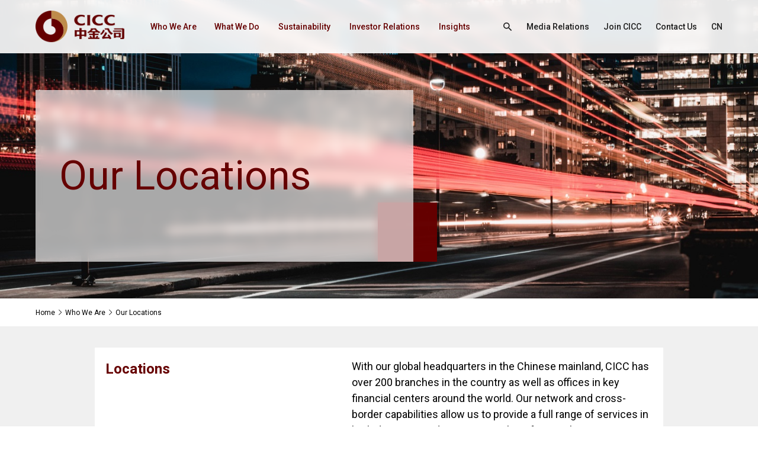

--- FILE ---
content_type: text/html;charset=UTF-8
request_url: https://en.cicc.com/who-we-are/our-locations.html;jsessionid=5C5A83628FDF60D7E944B005FE3945E3
body_size: 11136
content:
<!DOCTYPE html>
<html>
<head>
  <meta charset="utf-8">
  <title>CICC</title>
  <meta name="keywords"/>
  <meta name="description"/>
  <meta http-equiv=X-UA-Compatible content="IE=edge,chrome=1">
  <meta content="width=device-width, initial-scale=1, maximum-scale=1, minimum-scale=1" name="viewport" />
  <script type="text/javascript" src="/static/js/all.js"></script>
  <script src="/static/js/layer/layer.js"></script>
  <script src="/static/layui/layui.js"></script>
  <link rel="stylesheet" href="/static/css/common.css?001" type="text/css" media="screen" />
  <link rel="stylesheet" href="/static/css/all.css" type="text/css" media="screen" />
  <link rel="stylesheet" href="/static/css/mmenu.css"/>
  <link rel="stylesheet" href="/static/css/kill-ie.css" />
  <link rel="stylesheet" href="/static/css/style.css?001" />
  <link rel="stylesheet" href="/static/layui/css/layui.css" />
  <script src="/front/layer/layer.js"></script>
  <script src="/front/ajax/ajaxHandler.min.js"></script>
</head>
<body>
<link rel="stylesheet" href="/static/css/innerQ.css?001"/>
<div id="page">
    <header class="header">
    <div class="header-box">
        <div class="m-width-wrap">
            <div class="ipd-20">
                <div class="logo-nav-link">
                    <div class="logo">
                        <a href="/;jsessionid=1D3C02B913168E43B5EB0B180BC433A0">
                            <img src="/static/images/h-logo.png;jsessionid=1D3C02B913168E43B5EB0B180BC433A0"/>
                        </a>
                    </div>
                    <div class="nav-box-link">
                        <nav id="menuPc">
                            <ul class="fixed">
                                <li _t_nav="wwa">
                                    <a href="/who-we-are/index.html;jsessionid=1D3C02B913168E43B5EB0B180BC433A0"
                                       title="Who We Are">Who We Are</a>
                                </li>
                                <li _t_nav="wwd">
                                    <a href="/what-we-do/index.html;jsessionid=1D3C02B913168E43B5EB0B180BC433A0"
                                       title="What We Do">What We Do</a>
                                </li>
                                <li _t_nav="stb">
                                    <a href="/sustainability/index.html;jsessionid=1D3C02B913168E43B5EB0B180BC433A0"
                                       title="Sustainability">Sustainability</a>
                                </li>
                                <li _t_nav="ir">
                                    <a href="/investor-relations/index.html;jsessionid=1D3C02B913168E43B5EB0B180BC433A0"
                                       title="Investor Relations">Investor Relations</a>
                                </li>
                                <li _t_nav="is">
                                    <a href="/insights/list_0_105_1.html;jsessionid=1D3C02B913168E43B5EB0B180BC433A0"
                                       title="Insights">Insights</a>
                                </li>
                            </ul>
                        </nav>
                        <nav id="menuWap">
                            <ul class="fixed">
                                <li>
                                    <a href="/who-we-are/index.html;jsessionid=1D3C02B913168E43B5EB0B180BC433A0"
                                       title="Who We Are">Who We Are</a>
                                    <i class="click-icon"></i>
                                    <ul>
                                        <li>
                                            <a href="/who-we-are/index.html;jsessionid=1D3C02B913168E43B5EB0B180BC433A0">Overview</a>
                                        </li>
                                        <li>
                                            <a href="/who-we-are/our-strengths.html;jsessionid=1D3C02B913168E43B5EB0B180BC433A0">Our Strengths</a>
                                        </li>
                                        <li>
                                            <a href="/who-we-are/our-locations.html;jsessionid=1D3C02B913168E43B5EB0B180BC433A0">Our Locations</a>
                                        </li>
                                        <li>
                                            <a href="/who-we-are/core-values.html;jsessionid=1D3C02B913168E43B5EB0B180BC433A0">Our Culture</a>
                                        </li>
                                        <li>
                                            <a href="/who-we-are/history.html;jsessionid=1D3C02B913168E43B5EB0B180BC433A0">History</a>
                                        </li>
                                        <li>
                                            <a href="/who-we-are/awards.html;jsessionid=1D3C02B913168E43B5EB0B180BC433A0">Awards</a>
                                        </li>
                                    </ul>
                                </li>
                                <li>
                                    <a href="/what-we-do/index.html;jsessionid=1D3C02B913168E43B5EB0B180BC433A0"
                                       title="What We Do">What We Do</a>
                                    <i class="click-icon"></i>
                                    <ul>
                                        <li>
                                            <a href="/what-we-do/investment-banking.html;jsessionid=1D3C02B913168E43B5EB0B180BC433A0">Investment Banking</a>
                                        </li>
                                        <li>
                                            <a href="/what-we-do/fixed-income.html;jsessionid=1D3C02B913168E43B5EB0B180BC433A0">Fixed Income</a>
                                        </li>
                                        <li>
                                            <a href="/what-we-do/private-equity-investment.html;jsessionid=1D3C02B913168E43B5EB0B180BC433A0">Private Equity Investment</a>
                                        </li>
                                        <li>
                                            <a href="/what-we-do/index.html;jsessionid=1D3C02B913168E43B5EB0B180BC433A0">Overview</a>
                                        </li>
                                        <li>
                                            <a href="/what-we-do/equities.html;jsessionid=1D3C02B913168E43B5EB0B180BC433A0">Equities</a>
                                        </li>
                                        <li>
                                            <a href="/what-we-do/wealth-management.html;jsessionid=1D3C02B913168E43B5EB0B180BC433A0">Wealth Management</a>
                                        </li>
                                        <li>
                                            <a href="/what-we-do/asset-management.html;jsessionid=1D3C02B913168E43B5EB0B180BC433A0">Asset Management</a>
                                        </li>
                                        <li>
                                            <a href="/what-we-do/research.html;jsessionid=1D3C02B913168E43B5EB0B180BC433A0">Research</a>
                                        </li>
                                    </ul>
                                </li>
                                <li>
                                    <a href="/sustainability/index.html;jsessionid=1D3C02B913168E43B5EB0B180BC433A0"
                                       title="Sustainability">Sustainability</a>
                                    <i class="click-icon"></i>
                                    <ul>
                                        <li>
                                            <a href="/sustainability/index.html;jsessionid=1D3C02B913168E43B5EB0B180BC433A0">Overview</a>
                                        </li>
                                        <li>
                                            <a href="/sustainability/sustainable-business-practices.html;jsessionid=1D3C02B913168E43B5EB0B180BC433A0">Sustainable Business Practices</a>
                                        </li>
                                        <li>
                                            <a href="/sustainability/reports-and-insights.html;jsessionid=1D3C02B913168E43B5EB0B180BC433A0">Reports and Insights</a>
                                        </li>
                                        <li>
                                            <a href="/sustainability/list_103_186_1.html;jsessionid=1D3C02B913168E43B5EB0B180BC433A0"> CICC ESG</a>
                                        </li>
                                    </ul>
                                </li>
                                <li>
                                    <a href="/investor-relations/index.html;jsessionid=1D3C02B913168E43B5EB0B180BC433A0"
                                       title="Investor Relations">Investor Relations</a>
                                    <i class="click-icon"></i>
                                    <ul>
                                        <li>
                                            <a href="/investor-relations/index.html;jsessionid=1D3C02B913168E43B5EB0B180BC433A0">Overview</a>
                                        </li>
                                        <li>
                                            <a href="/investor-relations/financial-information.html;jsessionid=1D3C02B913168E43B5EB0B180BC433A0">Financial Information</a>
                                        </li>
                                        <li>
                                            <a href="/investor-relations/list_134_126_1.html;jsessionid=1D3C02B913168E43B5EB0B180BC433A0">Corporate Governance</a>
                                        </li>
                                        <li>
                                            <a href="/investor-relations/content_135_290.html;jsessionid=1D3C02B913168E43B5EB0B180BC433A0">Information Disclosure</a>
                                        </li>
                                        <li>
                                            <a href="/investor-relations/stock-information.html;jsessionid=1D3C02B913168E43B5EB0B180BC433A0">Stock Information</a>
                                        </li>
                                        <li>
                                            <a href="/investor-relations/investor-calendar.html;jsessionid=1D3C02B913168E43B5EB0B180BC433A0"> Investor Calendar</a>
                                        </li>
                                        <li>
                                            <a href="/investor-relations/contact-us.html;jsessionid=1D3C02B913168E43B5EB0B180BC433A0">Contact Us</a>
                                        </li>
                                        <li>
                                            <a href="/investor-relations/fraud-alert.html;jsessionid=1D3C02B913168E43B5EB0B180BC433A0">Fraud Alert</a>
                                        </li>
                                    </ul>
                                </li>
                                <li>
                                    <a href="/insights/list_0_105_1.html;jsessionid=1D3C02B913168E43B5EB0B180BC433A0"
                                       title="Insights">Insights</a>
                                    <i class="click-icon"></i>
                                    <ul>
                                        <li>
                                            <a href="/insights/list_0_105_1.html;jsessionid=1D3C02B913168E43B5EB0B180BC433A0">Overview</a>
                                        </li>
                                        <li>
                                            <a href="/insights/list_0_105_1.html;jsessionid=1D3C02B913168E43B5EB0B180BC433A0">All Articles</a>
                                        </li>
                                    </ul>
                                </li>
                                <li class="no-br mt-20">
                                    <div class="search-hc-box">
                                        <div class="search-icon">
                                            <i class="iconfont icon-sousuo"></i>
                                        </div>
                                        <div class="input-submit">
                                            <input type="text" placeholder="Search this site">
                                            <button>Search</button>
                                            <div class="btn-clear">
                                                <span class="icon-bar top"></span>
                                                <span class="icon-bar middle"></span>
                                                <span class="icon-bar bottom"></span>
                                            </div>
                                        </div>
                                    </div>
                                </li>
                                <li class="no-br">
                                    <a href="/media-relations/index.html;jsessionid=1D3C02B913168E43B5EB0B180BC433A0"
                                       title="Media Relations">Media Relations</a>
                                </li>
                                <li class="no-br">
                                    <a href="/join-cicc/index.html;jsessionid=1D3C02B913168E43B5EB0B180BC433A0"
                                       title="Join CICC">Join CICC</a>
                                </li>
                                <li class="no-br">
                                    <a href="/contact-us/index.html;jsessionid=1D3C02B913168E43B5EB0B180BC433A0"
                                       title="Contact Us">Contact Us</a>
                                </li>
                            </ul>
                        </nav>
                        <div class="link-box">

                            <!-- <div class="search-head flex flex-a-c">
                                <input type="text" name="title" required lay-verify="required" placeholder="Search"
                                       autocomplete="off" class="layui-input text-search">

                                <button type="button" class="layui-btn f-18 btn-search" lay-filter="demo1"><i
                                        class="iconfont icon-sousuo"></i></button>
                            </div> -->
							<a href="javascript:;" class="share index-ss-btn">
								<i class="iconfont icon-sousuo"></i>
							</a>
                            <a href="/media-relations/index.html;jsessionid=1D3C02B913168E43B5EB0B180BC433A0"
                               title="Media Relations">Media Relations</a>
                            <a href="/join-cicc/index.html;jsessionid=1D3C02B913168E43B5EB0B180BC433A0"
                               title="Join CICC">Join CICC</a>
                            <a href="/contact-us/index.html;jsessionid=1D3C02B913168E43B5EB0B180BC433A0"
                               title="Contact Us">Contact Us</a>
                            <a href="https://www.cicc.com/">CN</a>
                        </div>
                    </div>
                </div>
            </div>
            <!--手机端导航按钮 start-->
            <a href="javascript:;" class="btn-nav">
                <span class="icon-bar top"></span>
                <span class="icon-bar middle"></span>
                <span class="icon-bar bottom"></span>
            </a>
            <!--手机端导航按钮 end-->
        </div>
    </div>
    <div class="child-box">
        <div id="wwa" class="child-wrap" _t_nav="wwa">
            <div class="m-width-content">
                <div class="ipd-20">
                    <div class="child-nav-fixed fixed">
                        <div class="pic">
                            <a href="https://en.cicc.com/who-we-are/;jsessionid=1D3C02B913168E43B5EB0B180BC433A0">
                                <img src="/static/images/wwa-nav.jpg;jsessionid=1D3C02B913168E43B5EB0B180BC433A0"/>
                            </a>
                        </div>
                        <div class="c-nav">
                            <ul>
                                <li>
                                    <a href="/who-we-are/index.html;jsessionid=1D3C02B913168E43B5EB0B180BC433A0">Overview<i class=iconfont icon-xiangyoujiantou></i></a>
                                </li>
                                <li>
                                    <a href="/who-we-are/our-strengths.html;jsessionid=1D3C02B913168E43B5EB0B180BC433A0">Our Strengths<i class=iconfont icon-xiangyoujiantou></i></a>
                                </li>
                                <li>
                                    <a href="/who-we-are/our-locations.html;jsessionid=1D3C02B913168E43B5EB0B180BC433A0">Our Locations<i class=iconfont icon-xiangyoujiantou></i></a>
                                </li>
                                <li>
                                    <a href="/who-we-are/core-values.html;jsessionid=1D3C02B913168E43B5EB0B180BC433A0">Our Culture<i class=iconfont icon-xiangyoujiantou></i></a>
                                </li>
                                <li>
                                    <a href="/who-we-are/history.html;jsessionid=1D3C02B913168E43B5EB0B180BC433A0">History<i class=iconfont icon-xiangyoujiantou></i></a>
                                </li>
                                <li>
                                    <a href="/who-we-are/awards.html;jsessionid=1D3C02B913168E43B5EB0B180BC433A0">Awards<i class=iconfont icon-xiangyoujiantou></i></a>
                                </li>
                            </ul>
                        </div>
                    </div>
                </div>
            </div>
        </div>
        <div id="wwd" class="child-wrap" _t_nav="wwd">
            <div class="m-width-content">
                <div class="ipd-20">
                    <div class="child-nav-fixed fixed">
                        <div class="pic">
                            <a href="https://en.cicc.com/who-we-are/;jsessionid=1D3C02B913168E43B5EB0B180BC433A0">
                                <img src="/static/images/wwd-nav.jpg;jsessionid=1D3C02B913168E43B5EB0B180BC433A0"/>
                            </a>
                        </div>
                        <div class="c-nav">
                            <ul>
                                <li>
                                    <a href="/what-we-do/investment-banking.html;jsessionid=1D3C02B913168E43B5EB0B180BC433A0">Investment Banking<i class=iconfont icon-xiangyoujiantou></i></a>
                                </li>
                                <li>
                                    <a href="/what-we-do/fixed-income.html;jsessionid=1D3C02B913168E43B5EB0B180BC433A0">Fixed Income<i class=iconfont icon-xiangyoujiantou></i></a>
                                </li>
                                <li>
                                    <a href="/what-we-do/private-equity-investment.html;jsessionid=1D3C02B913168E43B5EB0B180BC433A0">Private Equity Investment<i class=iconfont icon-xiangyoujiantou></i></a>
                                </li>
                                <li>
                                    <a href="/what-we-do/index.html;jsessionid=1D3C02B913168E43B5EB0B180BC433A0">Overview<i class=iconfont icon-xiangyoujiantou></i></a>
                                </li>
                                <li>
                                    <a href="/what-we-do/equities.html;jsessionid=1D3C02B913168E43B5EB0B180BC433A0">Equities<i class=iconfont icon-xiangyoujiantou></i></a>
                                </li>
                                <li>
                                    <a href="/what-we-do/wealth-management.html;jsessionid=1D3C02B913168E43B5EB0B180BC433A0">Wealth Management<i class=iconfont icon-xiangyoujiantou></i></a>
                                </li>
                                <li>
                                    <a href="/what-we-do/asset-management.html;jsessionid=1D3C02B913168E43B5EB0B180BC433A0">Asset Management<i class=iconfont icon-xiangyoujiantou></i></a>
                                </li>
                                <li>
                                    <a href="/what-we-do/research.html;jsessionid=1D3C02B913168E43B5EB0B180BC433A0">Research<i class=iconfont icon-xiangyoujiantou></i></a>
                                </li>
                            </ul>
                        </div>
                    </div>
                </div>
            </div>
        </div>
        <div id="stb" class="child-wrap" _t_nav="stb">
            <div class="m-width-content">
                <div class="ipd-20">
                    <div class="child-nav-fixed fixed">
                        <div class="pic">
                            <a href="https://en.cicc.com/who-we-are/;jsessionid=1D3C02B913168E43B5EB0B180BC433A0">
                                <img src="/static/images/sust-nav.jpg;jsessionid=1D3C02B913168E43B5EB0B180BC433A0"/>
                            </a>
                        </div>
                        <div class="c-nav">
                            <ul>
                                <li>
                                    <a href="/sustainability/index.html;jsessionid=1D3C02B913168E43B5EB0B180BC433A0">Overview<i class=iconfont icon-xiangyoujiantou></i></a>
                                </li>
                                <li>
                                    <a href="/sustainability/sustainable-business-practices.html;jsessionid=1D3C02B913168E43B5EB0B180BC433A0">Sustainable Business Practices<i class=iconfont icon-xiangyoujiantou></i></a>
                                </li>
                                <li>
                                    <a href="/sustainability/reports-and-insights.html;jsessionid=1D3C02B913168E43B5EB0B180BC433A0">Reports and Insights<i class=iconfont icon-xiangyoujiantou></i></a>
                                </li>
                                <li>
                                    <a href="/sustainability/list_103_186_1.html;jsessionid=1D3C02B913168E43B5EB0B180BC433A0"> CICC ESG<i class=iconfont icon-xiangyoujiantou></i></a>
                                </li>
                            </ul>
                        </div>
                    </div>
                </div>
            </div>
        </div>
        <div id="ir" class="child-wrap" _t_nav="ir">
            <div class="m-width-content">
                <div class="ipd-20">
                    <div class="child-nav-fixed fixed">
                        <div class="pic">
                            <a href="https://en.cicc.com/who-we-are/;jsessionid=1D3C02B913168E43B5EB0B180BC433A0">
                                <img src="https://en.cicc.com/upload/image/2023/03/09/cff8b426-b1f1-446a-a400-388646999849.jpg;jsessionid=1D3C02B913168E43B5EB0B180BC433A0"/>
                            </a>
                        </div>
                        <div class="c-nav">
                            <ul>
                                <li>
                                    <a href="/investor-relations/index.html;jsessionid=1D3C02B913168E43B5EB0B180BC433A0">Overview<i class=iconfont icon-xiangyoujiantou></i></a>
                                </li>
                                <li>
                                    <a href="/investor-relations/financial-information.html;jsessionid=1D3C02B913168E43B5EB0B180BC433A0">Financial Information<i class=iconfont icon-xiangyoujiantou></i></a>
                                </li>
                                <li>
                                    <a href="/investor-relations/list_134_126_1.html;jsessionid=1D3C02B913168E43B5EB0B180BC433A0">Corporate Governance<i class=iconfont icon-xiangyoujiantou></i></a>
                                </li>
                                <li>
                                    <a href="/investor-relations/content_135_290.html;jsessionid=1D3C02B913168E43B5EB0B180BC433A0">Information Disclosure<i class=iconfont icon-xiangyoujiantou></i></a>
                                </li>
                                <li>
                                    <a href="/investor-relations/stock-information.html;jsessionid=1D3C02B913168E43B5EB0B180BC433A0">Stock Information<i class=iconfont icon-xiangyoujiantou></i></a>
                                </li>
                                <li>
                                    <a href="/investor-relations/investor-calendar.html;jsessionid=1D3C02B913168E43B5EB0B180BC433A0"> Investor Calendar<i class=iconfont icon-xiangyoujiantou></i></a>
                                </li>
                                <li>
                                    <a href="/investor-relations/contact-us.html;jsessionid=1D3C02B913168E43B5EB0B180BC433A0">Contact Us<i class=iconfont icon-xiangyoujiantou></i></a>
                                </li>
                                <li>
                                    <a href="/investor-relations/fraud-alert.html;jsessionid=1D3C02B913168E43B5EB0B180BC433A0">Fraud Alert<i class=iconfont icon-xiangyoujiantou></i></a>
                                </li>
                            </ul>
                        </div>
                    </div>
                </div>
            </div>
        </div>
        <div id="is" class="child-wrap" _t_nav="is">
            <div class="m-width-content">
                <div class="ipd-20">
                    <div class="child-nav-fixed fixed">
                        <div class="pic">
                            <a href="https://en.cicc.com/who-we-are/;jsessionid=1D3C02B913168E43B5EB0B180BC433A0">
                                <img src="https://en.cicc.com/upload/image/2023/03/09/5ae6c629-3d22-4fb9-bc43-8259f9ec24a5.jpg;jsessionid=1D3C02B913168E43B5EB0B180BC433A0"/>
                            </a>
                        </div>
                        <div class="c-nav">
                            <ul>
                                <li>
                                    <a href="/insights/list_0_105_1.html;jsessionid=1D3C02B913168E43B5EB0B180BC433A0">Overview<i
                                            class="iconfont icon-xiangyoujiantou"></i></a>
                                </li>
                                <li>
                                    <a href="/insights/list_0_105_1.html;jsessionid=1D3C02B913168E43B5EB0B180BC433A0#AllInsights">All Articles<i
                                            class="iconfont icon-xiangyoujiantou"></i></a>
                                </li>
                            </ul>
                        </div>
                    </div>
                </div>
            </div>
        </div>
    </div>
	<div id="isear">
		<div class="nav-sear">
			<div class="s-form-box">
				<input type="text" class="text-search" placeholder="I want to search about...">
				<button class="btn-search"><span>SEARCH</span><i class="iconfont icon-sousuo"></i></button>
				<div class="i-close"><i class="iconfont icon-guanbi1"></i></div>
			</div>
		</div>
	</div>
</header>
    
    <!-- inner-banner start -->
    <div class="inner-banner">
        <div class="pic">
            <div class="img-box">
                <img src="https://en.cicc.com/upload/image/2023/03/11/382cd652-50aa-4501-b7c6-7a41307a24bb.jpg;jsessionid=1D3C02B913168E43B5EB0B180BC433A0" alt="Our Locations">
            </div>
        </div>
        <div class="in-content">
            <div class="m-width-wrap">
                <div class="ipd-20 fixed">
                    <div class="pop">
                        <div class="pop-inner">
                            <h6 class="f-88">Our Locations</h6>
                        </div>
                    </div>
                </div>
            </div>
        </div>
    </div>
    <!-- inner-banner end -->

    
    <!-- bread crumbs start-->
    <div class="crumbs-box">
    <div class="m-width-wrap">
<div class="ipd-20">
<div class="crumbs-flex">
       <a href="javascript:void(0);">Home</a>
<i class="iconfont icon-gengduo"></i>        <a href="/who-we-are/index.html">Who We Are</a>
<i class="iconfont icon-gengduo"></i>        <a href="/who-we-are/our-locations.html">Our Locations</a>
    </div>
</div>
</div>
</div>
    <!-- bread crumbs end-->


    <section class="main">
        <div class="main-box">
            <div class="content-who-location">
                <div class="w-location-top">
                    <div class='m-width-content'>
                        <div class='ipd-20'>
                            <div class="w-item">
                                <div class="w-top">
                                    <h3 class="wow fadeInLeft f-24">Locations</h3>
                                    <div class="sub-tt f-18 wow fadeInRight">With our global headquarters in the Chinese mainland, CICC has over 200 branches in the country as well as offices in key financial centers around the world. Our network and cross-border capabilities allow us to provide a full range of services in both domestic and overseas markets for our clients. </div>
                                </div>
                                <div class="imgshow wow fadeInUp">
                                    <div class="img-box">
                                        <img src="https://en.cicc.com/upload/image/2023/04/04/c085b21d-5362-4892-85f2-083239848ec5.jpg;jsessionid=1D3C02B913168E43B5EB0B180BC433A0" onerror="lod(this)" alt="Locations">
                                    </div>
                                </div>
                            </div>
                        </div><!--ipd--->
                    </div><!--m-content-->
                </div>
                <!-- top -->
                <div class='m-width-content wow fadeInUp'>
                    <div class='ipd-20'>
                        <div class="wlocation-swiper">
                            <div class="swiper-button-next"><i class="iconfont icon-xiangyoujiantou"></i></div>
                            <div class="swiper-button-prev"><i class="iconfont icon-xiangyoujiantou"></i></div>
                            <div class="swiper-container">
                                <div class="swiper-wrapper">
                                    <div class="swiper-slide">
                                        <div class="w-item">
                                            <h3 class="f-24">HONG KONG (China)</h3>
                                            <h4 class="f-18"></h4>
                                            <div class="text-p f-18" style="max-height: none;"><p style="box-sizing: border-box; animation-fill-mode: both; padding: 0px; margin: 0px 0cm 12pt; -webkit-tap-highlight-color: rgba(0, 0, 0, 0); word-break: break-word; list-style-type: none; line-height: inherit;"><span style="box-sizing: border-box; animation-fill-mode: both; padding: 0px; margin: 0px; -webkit-tap-highlight-color: rgba(0, 0, 0, 0); word-break: break-word;"><span style="box-sizing: border-box; animation-fill-mode: both; padding: 0px; margin: 0px; -webkit-tap-highlight-color: rgba(0, 0, 0, 0); word-break: break-word; font-family: 宋体;"><span style="box-sizing: border-box; animation-fill-mode: both; padding: 0px; margin: 0px; -webkit-tap-highlight-color: rgba(0, 0, 0, 0); word-break: break-word; font-family: 微软雅黑, sans-serif;">Established in Hong Kong in 1997, China International Capital Corporation (International) Limited (CICC International), formerly known as China International Capital Corporation (Hong Kong) Limited, is a leading financial institution that delivers comprehensive financial services across investment banking, equities, fixed income, wealth management, asset management, private equity and research.&nbsp;</span></span></span></p><p style="box-sizing: border-box; animation-fill-mode: both; padding: 0px; margin: 0px 0cm 12pt; -webkit-tap-highlight-color: rgba(0, 0, 0, 0); word-break: break-word; list-style-type: none; line-height: inherit;">Renowned for our extensive expertise in China and overseas markets, CICC International connects China with global markets, serving a diverse global client base and driving market reforms and innovations.&nbsp;</p><p style="box-sizing: border-box; animation-fill-mode: both; padding: 0px; margin: 0px 0cm 12pt; -webkit-tap-highlight-color: rgba(0, 0, 0, 0); word-break: break-word; list-style-type: none; line-height: inherit;">As a subsidiary of CICC International, China International Capital Corporation Hong Kong Securities Limited (CICCHKS) has become the leading underwriter for IPOs on the Hong Kong Stock Exchange, specializing in significant cross-border A+H dual listings and extensive milestone transactions in Hong Kong and other overseas markets.&nbsp;</p><p style="box-sizing: border-box; animation-fill-mode: both; padding: 0px; margin: 0px 0cm 12pt; -webkit-tap-highlight-color: rgba(0, 0, 0, 0); word-break: break-word; list-style-type: none; line-height: inherit;">CICCHKS also provides comprehensive sales, trading, and research services for global institutional investors. It maintains a leading market share through the Mainland-HK Stock Connect, and is dedicated to building a fixed income platform that operates across time zones, markets, and products. CICCHKS is among the first batch of Chinese brokerages to qualify for northbound Swap Connect and southbound Bond Connect market-making, and for HKD-RMB dual counter trading at the Hong Kong Stock Exchange.</p><p style="box-sizing: border-box; animation-fill-mode: both; padding: 0px; margin: 0px 0cm 11.5781px; -webkit-tap-highlight-color: rgba(0, 0, 0, 0); word-break: break-word; list-style-type: none; line-height: inherit;">&nbsp;</p><p>To view the documents for Equities, please click the <a href="/upload/repository/file/06131f1a-d2ef-4cfa-94f2-dd5c70eb849c.zip" target="_blank"><span style="font-size: 18px;">relevant link</span>:</a></p><p><br/></p><p><a href="/upload/repository/file/95a43a45-cbd6-437e-b816-c18fb955f2a1.pdf" target="_blank">Appendix 12_CICC Institutional PI Professional Investor Notice_(Eng)</a> &nbsp; &nbsp; &nbsp;&nbsp;&nbsp;</p><p><a href="/upload/repository/file/def6d00b-a179-42bc-8d74-30ba63a7eda3.pdf" target="_blank">Appendix 13_CICC Non-Exempt CPI IPI Professional Investor Notice_(Eng)</a> &nbsp; &nbsp; &nbsp; &nbsp;</p><p><a href="/upload/repository/file/aa5eb406-8485-473e-ad27-a08d20e81ea8.pdf" target="_blank">Appendix 14_CICC Client Identity Rule Schedule_(Eng)</a> &nbsp; &nbsp; &nbsp; &nbsp;</p><p><a href="/upload/repository/file/ccdce85d-2b30-4452-a9e3-5af6560948d8.pdf" target="_blank">Appendix 15ST_CICC Cash Terms of Business(Eng) (Clean)</a> &nbsp; &nbsp; &nbsp; &nbsp;</p><p><a href="/upload/repository/file/b7d3772b-d517-4d94-803d-930e57fc2ed1.pdf" target="_blank">Appendix 15STM_CICC Margin Terms of Business</a> &nbsp; &nbsp; &nbsp;&nbsp; <br/></p><p><a href="/upload/repository/file/592a7379-c0b1-42bb-b851-1db63110fef8.pdf" target="_blank">Appendix 17_CICC Electronic Trading System Schedule (Securities)_(Eng)</a> &nbsp; &nbsp; &nbsp; &nbsp;</p><p><a href="/upload/repository/file/bc2ab2d4-7a58-498e-8c38-d1dc05e03a0d.pdf" target="_blank">Appendix 18_CICC Explanation of Risks for Listed Derivatives in Hong Kong and Overseas_(Eng)</a> &nbsp; &nbsp; &nbsp; &nbsp;</p><p><a href="/upload/repository/file/9adc765d-3b58-42f5-a48f-b26f5848a3f1.pdf" target="_blank">Appendix 19_CICC Provision of Services in Products Denominated or Settled in RMB_(Eng)</a> &nbsp; &nbsp; &nbsp; &nbsp;</p><p><a href="/upload/repository/file/aa4404e9-c094-48d9-9e7e-c16f80d9cd71.pdf" target="_blank">Appendix&nbsp;31_Professional&nbsp;Investor&nbsp;Reminder&nbsp;Notice&nbsp;(One-Way)&nbsp;(for&nbsp;Non-Exempt&nbsp;CPI&nbsp;and&nbsp;IPI&nbsp;Clients)_(Eng)</a> &nbsp; &nbsp; &nbsp;&nbsp; <br/></p><p><a href="/upload/repository/file/883f13a9-7ff4-4810-b325-51fe15666b31.pdf" target="_blank">Appendix&nbsp;31(A)_Corporate&nbsp;Professional&nbsp;Investor&nbsp;Reminder&nbsp;Notice&nbsp;(One-Way)&nbsp;(for&nbsp;Exempt&nbsp;CPI&nbsp;Clients)_(Eng)</a> &nbsp; &nbsp; &nbsp; &nbsp;</p><p><a href="/upload/repository/file/4a77fc1b-b81f-40df-9fd8-b35536231821.pdf" target="_blank">Appendix 33ST_Schedule of Transaction Related Information Disclosure (clean)</a> &nbsp; &nbsp; &nbsp; &nbsp;</p><p><a href="/upload/repository/file/85a09c1e-a226-4fbf-8c69-45cb90332b24.pdf" target="_blank">CICC Best Execution Policy_Dec2019</a> &nbsp; &nbsp; &nbsp;&nbsp; <br/></p><p><a href="/upload/repository/file/7195b1fb-2974-4515-abd2-e442d8c16606.pdf" target="_blank">EQ - Stock Connect Terms (21 Sept 18) - Final - BCAN</a> &nbsp; &nbsp; &nbsp; &nbsp;</p><p><a href="/upload/repository/file/a4bbc271-9ffc-40bd-b880-92e0166edd78.pdf" target="_blank">EQ - A37211769 v3 1 CICC_China Connect BCAN Supplement_TOB_Amendment - 1 &nbsp; </a> &nbsp; &nbsp; &nbsp; &nbsp;</p><p><a href="/upload/repository/file/e0aa72a4-3791-4b2f-8c4c-25f43ed0f2c7.pdf" target="_blank">Notice on Legal Entity Identifiers</a> &nbsp; &nbsp; &nbsp;&nbsp; <br/></p><p><a href="/upload/repository/file/a515ce67-55bb-4e74-b6fb-16e0ac80dc35.pdf" target="_blank">OTCD Risk Disclosure</a> &nbsp; &nbsp; &nbsp; &nbsp;</p><p><a href="/upload/repository/file/43b280b2-709d-43dd-b951-eef881db807e.pdf" target="_blank">ST6 - eStatement Risk Disclosure Schedule Feb 2011(final)</a> &nbsp; &nbsp; &nbsp; &nbsp;</p><p><a href="/upload/repository/file/8eb40c1b-6beb-4e06-bad1-8b0f1214a4f3.pdf" target="_blank">ST7 - eTrade Confirmation Risk Disclosure Schedule Feb 2011 (final)</a></p><p><br/></p><p>To view the documents for Fixed Income, please click the <a href="/upload/repository/file/30346b08-23f4-479d-b5eb-5fd894f68da6.zip" target="_blank"><span style="font-size: 18px;">relevant link</span>:</a></p><p><br/></p><p><a href="/upload/repository/file/12a259b7-fe5a-4910-b2cc-f0a9e42b164e.pdf" target="_blank">Appendix 14_CICC Client Identity Rule Schedule_(Eng)</a> &nbsp; &nbsp; &nbsp; &nbsp;</p><p><a href="/upload/repository/file/d1963e9d-a8d6-429a-9e97-4c7e9686e651.pdf" target="_blank">Appendix 15_Terms of Business - May 2022 update</a> &nbsp; &nbsp; &nbsp; &nbsp;</p><p><a href="/upload/repository/file/37df2a5b-78f5-45f5-b4b2-bdad37287a66.pdf" target="_blank">Appendix 17_CICC Electronic Trading System Schedule (Securities)_(Eng)</a> &nbsp; &nbsp; &nbsp;&nbsp; <br/></p><p><a href="/upload/repository/file/9adc765d-3b58-42f5-a48f-b26f5848a3f1.pdf" target="_blank">Appendix 19_CICC Provision of Services in Products Denominated or Settled in RMB_(Eng)</a> &nbsp; &nbsp; &nbsp;&nbsp; <br/></p><p><a href="/upload/repository/file/31a93110-cb7c-460c-b217-b6704f7de507.pdf" target="_blank">Appendix 20_Client Facilitation Letter (Order Handling and Execution Information)_(Eng) (November 2016)</a> &nbsp; &nbsp; &nbsp; &nbsp;</p><p><a href="/upload/repository/file/4a77fc1b-b81f-40df-9fd8-b35536231821.pdf" target="_blank">Appendix 33ST_Schedule of Transaction Related Information Disclosure (clean)</a> &nbsp; &nbsp; &nbsp;&nbsp; <br/></p><p><a href="/upload/repository/file/2f9f16d3-2f20-47df-b50c-a879f35791fc.pdf" target="_blank">Appendix 39_FI_HKIDR and OTCR_english_final</a> &nbsp; &nbsp; &nbsp;&nbsp; <br/></p><p><a href="/upload/repository/file/85a09c1e-a226-4fbf-8c69-45cb90332b24.pdf" target="_blank">CICC Best Execution Policy_Dec2019</a> &nbsp; &nbsp; &nbsp; &nbsp;</p><p><a href="/upload/repository/file/43b280b2-709d-43dd-b951-eef881db807e.pdf" target="_blank">ST6 - eStatement Risk Disclosure Schedule Feb 2011(final)</a></p><p><br/></p><p>To view the documents for Wealth Management, please click the <a href="/upload/repository/file/067a7897-82c7-4b57-b214-dd2880cfaa30.zip" target="_blank"><span style="font-size: 18px;">relevant link</span>:</a></p><p><br/></p><p><a href="/upload/repository/file/ae35706e-cf51-4d51-950b-7dea92f9cd5d.pdf" target="_blank">Schedule A \250C Terms And Conditions For Wealth Management Services - Clean - ENG</a> &nbsp; &nbsp; &nbsp;&nbsp; <br/></p><p><a href="/upload/repository/file/1a786660-bffa-4bca-8810-3dfd7934f547.pdf" target="_blank">Schedule C \250C Risk Disclosure Schedule - Clean Version - ENG</a> &nbsp; &nbsp; &nbsp; <br/></p><p>&nbsp;<a href="/upload/repository/file/dede302a-0d04-4c0c-8773-51fa9ec1adea.pdf" target="_blank">Schedule E - Personal Data (Privacy) Schedule - Clean - ENG</a> &nbsp; &nbsp; &nbsp; <br/></p><p>&nbsp;<a href="/upload/repository/file/7ce794d0-249b-4933-9297-e6a89d6f07e1.pdf" target="_blank">Schedule F - Client Identity Rule Schedule - Clean - ENG</a> &nbsp; &nbsp; &nbsp;&nbsp; <br/></p><p><a href="/upload/repository/file/ef0eb6c6-d02c-400c-8005-f767b7b63523.pdf" target="_blank">Schedule G - Best Execution Policy - Clean - ENG</a> &nbsp; &nbsp; &nbsp; &nbsp;</p><p><a href="/upload/repository/file/d9d3c833-507b-4c99-b4c7-d270e863bc04.pdf" target="_blank">Schedule H - Schedule of Transaction Related Information Disclosure \250C Wealth Management Services - Clean - ENG</a> &nbsp; &nbsp; &nbsp; &nbsp;</p><p><a href="/upload/repository/file/df488eca-da97-4ab4-b9e1-c761affe446f.pdf" target="_blank">Schedule I - Explanation of risks for listed derivatives in HK &amp; Overseas Markets (April 2022) - Clean - ENG</a> &nbsp; &nbsp; &nbsp;&nbsp; <br/></p><p><a href="/upload/repository/file/fac56990-8457-4ad2-b1f5-5e15deb4a516.pdf" target="_blank">Schedule K - Provision of Services In Products Denominated Or Settled in Renminbi - Clean - ENG</a> &nbsp; &nbsp; &nbsp; &nbsp;</p><p><a href="/upload/repository/file/1f4af1fd-5abf-4db8-ad4d-75c17bcec4e0.pdf" target="_blank">Schedule L - WM_BCAN consent and notification form for HKIDR and NB trading - Clean - ENG</a> &nbsp; &nbsp; &nbsp;&nbsp; <br/></p><p><a href="/upload/repository/file/bcfb07ab-8b27-46f7-9800-2f605163e8f3.pdf" target="_blank">Schedule M - Electronic Trading System Notice - Clean - ENG</a> &nbsp; &nbsp; &nbsp; &nbsp;</p><p><a href="/upload/repository/file/95a43a45-cbd6-437e-b816-c18fb955f2a1.pdf" target="_blank">Appendix 12_CICC Institutional PI Professional Investor Notice_(Eng)</a> &nbsp; &nbsp; &nbsp;&nbsp; <br/></p><p><a href="/upload/repository/file/def6d00b-a179-42bc-8d74-30ba63a7eda3.pdf" target="_blank">Appendix 13_CICC Non-Exempt CPI IPI Professional Investor Notice_(Eng)</a> &nbsp; &nbsp; &nbsp;&nbsp; <br/></p><p><a href="/upload/repository/file/95dfe2eb-2a59-40ad-9b59-9ba920996cfe.pdf" target="_blank">Appendix 13(A)_CICC Exempt CPI Professional Investor Notice_(Eng)</a> &nbsp; &nbsp; &nbsp; &nbsp;</p><p><a href="/upload/repository/file/732652e8-68fe-4ab0-b089-a1a8afa251a0.pdf" target="_blank">Notice on Legal Entity Identifiers</a></p></div>
											<div class="more-links">
												<a href="javascript:;">
													<span>See More</span>
													<i class="iconfont icon-xiangyoujiantou"></i>
												</a>
											</div>
											<!-- links -->
                                        </div>
                                    </div>
                                    <div class="swiper-slide">
                                        <div class="w-item">
                                            <h3 class="f-24">UNITED STATES</h3>
                                            <h4 class="f-18"></h4>
                                            <div class="text-p f-18" style="max-height: none;"><p><img alt="3xPK3yK9RaiyV1QSiCOBqw.png" src="/upload/image/20230212/1676212940592008077.png" title="1676212940592008077.png"/>&nbsp;</p><p>&nbsp;</p><p>&nbsp;</p><p>China International Capital Corporation US Securities, Inc. (CICC US Securities) opened its New York office in 2007. Registered with the US Securities and Exchange Commission (SEC) and a member of the Financial Industry Regulatory Authority (FINRA), CICC US Securities serves as the hub for CICC&#39;s business and operations in the United States.</p><p><br/></p><p>As one of the leading Chinese financial institutions in the US, CICC US Securities provides M&amp;A and financial advisory services to Chinese and American companies and offers equity sales and trading services, as well as research reports to institutional investors.</p><p><br/></p><p>In 2010, CICC US Securities became the first Chinese brokerage to offer brokerage services for US-listed stocks and has since established itself as a leader in this field among its peers. With Chinese institutional investors seeking to diversify their portfolios, CICC has become a trusted partner, offering them opportunities to access the US capital markets. In recent years, CICC has consistently been at the forefront of facilitating cross-border M&amp;A between Chinese and American companies.</p><p><br/></p><p>Link To FINRA’s website: <a href="http://www.finra.org/">http://www.finra.org/</a>&nbsp; &nbsp;&nbsp;</p><p>Link To FINRA BrokerCheck: <a href="http://brokercheck.finra.org/">http://brokercheck.finra.org/</a>&nbsp; &nbsp;</p><p>Link To SIPC’s website: <a href="http://www.sipc.org/">http://www.sipc.org/</a>&nbsp; &nbsp;</p><p><br/></p><p><span style="color:#999999;"><span style="font-size:10px;"><span style="font-family:Verdana,Geneva,sans-serif;">*Note: the CICC U.S. Securities logo is a trademark of China International Capital Corporation Limited</span></span></span></p><p>&nbsp;</p><p><br/></p><p>&nbsp;</p></div>
											<div class="more-links">
												<a href="javascript:;">
													<span>See More</span>
													<i class="iconfont icon-xiangyoujiantou"></i>
												</a>
											</div>
											<!-- links -->
                                        </div>
                                    </div>
                                    <div class="swiper-slide">
                                        <div class="w-item">
                                            <h3 class="f-24">SINGAPORE</h3>
                                            <h4 class="f-18"></h4>
                                            <div class="text-p f-18" style="max-height: none;"><p>China International Capital Corporation (Singapore) Pte. Limited (CICC Singapore) was incorporated in July 2008. It is a holder of the Capital Markets Services License regulated by the Monetary Authority of Singapore and a securities trading member of Singapore Exchange Securities Trading Limited. It is also the hub for CICC’s businesses and operations in South and Southeast Asia, spanning investment banking, equities, FICC, asset management and wealth management.&nbsp;</p><p><br/></p><p>Since its inception, CICC Singapore has had a strong track record in both the primary and secondary capital markets. In 2009, CICC assisted Global Logistic Properties (GLP)’s US$3 billion IPO on the Singapore Stock Exchange, which was at that time, the largest IPO in Singapore since 1993 and the largest in the world’s real estate sector. In 2014, CICC Singapore acted as the sole financial advisor to China Mobile in its subscription of an 18% interest in True Corporation PCL of Thailand. The transaction was valued at approximately US$ 900 million, which was the largest outbound M&amp;A transaction completed by a Chinese telecommunication operator since 2010.</p><p><br/></p><p>CICC Singapore has also been active in providing advisory services for cross-border deals. In 2017, it was involved in the privatizations of GLP and CWT in Singapore, and in 2018, it assisted GO-JEK Indonesia’s US$1.5 billion private placement, the largest single-round financing of a technology player in Southeast Asia.</p></div>
											<div class="more-links">
												<a href="javascript:;">
													<span>See More</span>
													<i class="iconfont icon-xiangyoujiantou"></i>
												</a>
											</div>
											<!-- links -->
                                        </div>
                                    </div>
                                    <div class="swiper-slide">
                                        <div class="w-item">
                                            <h3 class="f-24">UNITED KINGDOM</h3>
                                            <h4 class="f-18"></h4>
                                            <div class="text-p f-18" style="max-height: none;"><p>China International Capital Corporation (UK) Limited (CICC UK) was established in 2009 and is authorised and regulated by the UK Financial Conduct Authority.&nbsp;</p><p><br/></p><p>CICC UK provides a central platform that facilitates cross-border investment and financing activities for institutional clients from Europe that do business with China, and from China seeking investment and financing opportunities in Europe.</p><p><br/></p><p>CICC UK is the first Chinese member of the London Stock Exchange and the SIX Swiss Exchange. It is also the first Chinese investment bank member of the Frankfurt Stock Exchange, and the first Chinese listing and trading member of the Luxembourg Stock Exchange. In 2018, CICC UK was approved by the Shanghai Stock Exchange as the first UK Global Depositary Receipts (GDR) cross-border conversion institution under the Shanghai-London Stock Connect scheme. In 2022, CICC UK became the first GDR cross-border conversion institution approved by both the Shanghai Stock Exchange and Shenzhen Stock Exchange for the UK, Swiss and German markets under the expanded Stock Connect schemes.</p><p><br/></p><p>CICC UK will continue to bear the core value of “Chinese Roots, International Reach” and provide quality financial services to its clients.</p><p><br/></p><p><br/></p><p><span style="font-family: arial, helvetica, sans-serif; color: rgb(89, 89, 89); font-size: 16px;">Financial disclosures for CICC UK&nbsp;</span></p><p><span style="font-family: arial, helvetica, sans-serif; color: rgb(89, 89, 89); font-size: 16px;">To view CICC UK tax strategy, please click the following link:</span></p><p><a href="/upload/repository/file/4debadad-b2d5-4e5d-b8ac-c4eb87cc0e45CICC UK Tax Strategy.pdf" target="_blank">CICC UK Tax Strategy</a></p><p><a href="https://www.regdisclosures.com" target="_blank">MIFIDPRU 8 Disclosure</a></p></div>
											<div class="more-links">
												<a href="javascript:;">
													<span>See More</span>
													<i class="iconfont icon-xiangyoujiantou"></i>
												</a>
											</div>
											<!-- links -->
                                        </div>
                                    </div>
                                    <div class="swiper-slide">
                                        <div class="w-item">
                                            <h3 class="f-24">EUROPE</h3>
                                            <h4 class="f-18"></h4>
                                            <div class="text-p f-18" style="max-height: none;"><p>China International Capital Corporation (Europe) GmbH (CICC Europe) was established in Frankfurt in 2018. Formerly known as CICC Deutschland GmbH, CICC Europe provides cross border M&amp;A and capital markets advisory services to support European companies expanding their business in China and Chinese clients seeking cross-border investment opportunities and potential investors in Europe.</p><p><br/></p><p>Since its establishment, CICC Europe has strengthened the financial and commercial ties between Europe and China, and accomplished a stable &amp; steady growth trajectory. CICC Europe has a team of multilingual and multicultural professionals who serve both European and Chinese clients efficiently to help them achieve their business goals.</p><p><br/></p></div>
											<div class="more-links">
												<a href="javascript:;">
													<span>See More</span>
													<i class="iconfont icon-xiangyoujiantou"></i>
												</a>
											</div>
											<!-- links -->
                                        </div>
                                    </div>
                                    <div class="swiper-slide">
                                        <div class="w-item">
                                            <h3 class="f-24">JAPAN</h3>
                                            <h4 class="f-18"></h4>
                                            <div class="text-p f-18" style="max-height: none;"><p><span style="font-size: 16px;">CICC established its Japan subsidiary, China International Capital Corporation (Japan) Limited (CICC Japan), in April 2020. Headquartered in Tokyo, CICC Japan provides institutional and corporate clients with financial intermediary services in equities, bonds, derivatives, asset management services, financial market information through research &amp; seminars, and corporate advisory services in investment banking &amp; capital markets. </span></p><p><br/></p><p><span style="font-size: 16px;">After registered as Type I financial instruments business operator at Kanto Local Finance Bureau in March 2021, CICC Japan became a member of the Japan Securities Dealers Association in April 2021, a member of the Financial Futures Association of Japan in July 2023.</span></p><p><br/></p><p><span style="font-size: 16px;">Disclosure for CICC Japan (only in Japanese)</span></p><p><span style="font-size: 16px;">To view CICC Japan Principles for Customer-Oriented Business Conduct, please click the following link:</span></p><p><a href="https://en.cicc.com/upload/file/2024/06/28/70b00d97-1c96-4c16-b60f-13a3e3a2ae49.pdf" target="_self"><span style="color: rgb(89, 89, 89); font-size: 16px;">CICC Japan Principles for Customer-Oriented Business Conduct</span></a></p></div>
											<div class="more-links">
												<a href="javascript:;">
													<span>See More</span>
													<i class="iconfont icon-xiangyoujiantou"></i>
												</a>
											</div>
											<!-- links -->
                                        </div>
                                    </div>
                                    <div class="swiper-slide">
                                        <div class="w-item">
                                            <h3 class="f-24">DUBAI</h3>
                                            <h4 class="f-18"></h4>
                                            <div class="text-p f-18" style="max-height: none;"><p>China International Capital Corporation Hong Kong Securities Limited (Trade name: CICC (DIFC Branch)) (“CICC DIFC Branch”) was officially established in September 2024, in the Dubai International Financial Centre (“DIFC”), UAE, and operates as a branch of China International Capital Corporation Hong Kong Securities Limited in Hong Kong (China). The branch holds a Category 4 license and is regulated by the Dubai Financial Services Authority (“DFSA”).<br/></p><p><br/></p><p>The establishment of the CICC DIFC Branch marks a significant milestone in CICC&#39;s international strategic expansion. CICC DIFC Branch is committed to becoming the premier two-way investment banking gateway between China and the Gulf region, leveraging CICC’s expertise in facilitating capital flows, structuring cross-border investments and advising on strategic opportunities. The CICC DIFC Branch will work closely with sovereign wealth funds, financial institutions, major corporations and other partners to help them actively participate in China’s capital market projects and strengthen business collaboration between China and the broader Gulf region.</p><p><br/></p><p><a href="https://en.cicc.com/upload/file/2026/01/09/22090348-f796-4376-9448-365039743e04.pdf">Data Protection Privacy Policy of CICC DIFC Branch.pdf</a></p></div>
											<div class="more-links">
												<a href="javascript:;">
													<span>See More</span>
													<i class="iconfont icon-xiangyoujiantou"></i>
												</a>
											</div>
											<!-- links -->
                                        </div>
                                    </div>
                                </div>
                            </div>

                        </div>
                        <!-- swiper -->
                        <div class="inner-waps-page">
                            <div class="swiper-pagination"></div>
                        </div>
                    </div><!--ipd--->
                </div><!--m-content-->
            </div>
            <!-- content -->
        </div>
    </section>
    <footer class="footer">
    <div class="footer-box">
        <div class="footer-top">
            <div class="m-width-wrap">
                <div class="ipd-20">
                    <div class="ft-box fixed">
                        <div class="f-logo">
                            <a href="/;jsessionid=1D3C02B913168E43B5EB0B180BC433A0">
                                <img src="https://en.cicc.com/upload/image/2023/04/23/c30e9422-09da-421a-8083-9f85c1d9c9dc.png;jsessionid=1D3C02B913168E43B5EB0B180BC433A0"/>
                            </a>
                        </div>
                        <div class="f-nav">
                            <dl>
                                <dt>
                                    <a href="/;jsessionid=1D3C02B913168E43B5EB0B180BC433A0">About CICC</a>
                                </dt>
                                <dd>
                                    <a href="/who-we-are/index.html;jsessionid=1D3C02B913168E43B5EB0B180BC433A0">Who We Are</a>
                                </dd>
                                <dd>
                                    <a href="/what-we-do/index.html;jsessionid=1D3C02B913168E43B5EB0B180BC433A0">What We Do</a>
                                </dd>
                                <dd>
                                    <a href="/sustainability/index.html;jsessionid=1D3C02B913168E43B5EB0B180BC433A0">Sustainability</a>
                                </dd>
                                <dd>
                                    <a href="/investor-relations/index.html;jsessionid=1D3C02B913168E43B5EB0B180BC433A0">Investor Relations</a>
                                </dd>
                                <dd>
                                    <a href="/media-relations/index.html;jsessionid=1D3C02B913168E43B5EB0B180BC433A0">Media Relations</a>
                                </dd>
                                <dd>
                                    <a href="/insights/list_0_105_1.html;jsessionid=1D3C02B913168E43B5EB0B180BC433A0">Insights</a>
                                </dd>
                            </dl>
                            <dl>
                                <dt>
                                    <a href="##">Support</a>
                                </dt>
                                <dd>
                                    <a href="/join-cicc/index.html;jsessionid=1D3C02B913168E43B5EB0B180BC433A0">Join CICC</a>
                                </dd>
                                <dd>
                                    <a href="/contact-us/index.html;jsessionid=1D3C02B913168E43B5EB0B180BC433A0">Contact Us</a>
                                </dd>
                                <dd>
                                    <a href="/other/content285.html;jsessionid=1D3C02B913168E43B5EB0B180BC433A0">Copyright</a>
                                </dd>
                                <dd>
                                    <a href="/other/content297.html;jsessionid=1D3C02B913168E43B5EB0B180BC433A0">Disclaimer</a>
                                </dd>
                                <dd>
                                    <a href="/other/links.html;jsessionid=1D3C02B913168E43B5EB0B180BC433A0">Links</a>
                                </dd>
                                <dd>
                                    <a href="/other/sitemap.html;jsessionid=1D3C02B913168E43B5EB0B180BC433A0">Sitemap</a>
                                </dd>
								<dd>
                                    <a href="/other/list_295_294_1.html;jsessionid=1D3C02B913168E43B5EB0B180BC433A0">Anti-Bribery and Anti-Corruption Statement</a>
								</dd>
                            </dl>
                        </div>
                    </div>
                </div>
            </div>
        </div>
        <div class="footer-copy">
            <div class="m-width-wrap">
                <div class="ipd-20">
                    <div class="copy-flex">
                        <div class="c-left" >
                            <a href="/other/content275.html;jsessionid=1D3C02B913168E43B5EB0B180BC433A0">Terms and Conditions</a>

                            <a href="/other/content275.html;jsessionid=1D3C02B913168E43B5EB0B180BC433A0">Terms and Conditions</a>
                        </div>
                        <div class="c-right">
                            <p>Copyright © 2022 China International Capital Corporation Limited. All Rights Reserved</p>
                        </div>
                    </div>
                </div>
            </div>
        </div>
        <script>
var _hmt = _hmt || [];
(function() {
  var hm = document.createElement("script");
  hm.src = "https://hm.baidu.com/hm.js?ea8e1f649766983f7078bdf6db3e61da";
  var s = document.getElementsByTagName("script")[0]; 
  s.parentNode.insertBefore(hm, s);
})();
</script>
        
    </div>
</footer>
    <!--[if lte IE 11]>
    <div class="（⊙.⊙）" id="kill-ie">
        <div class="（//▽//）"></div>
        <div class="o_O">
            <a class="ฅ’ω’ฅ" href="javascript:/*ฅ’ω’ฅ*/;"
               onclick="document.getElementById('kill-ie').parentNode.removeChild(document.getElementById('kill-ie'))"></a>
            <div class="๑乛◡乛๑">Your current browser version is too low, there is a security risk, it is recommended
                that you upgrade your browser
            </div>
            <div class="(*^__^*)">
                <a class="^O^" data-rel="chrome" href="https://www.google.cn/intl/zh-CN/chrome/browser/desktop/"
                   target="_blank" title="Download chrome">
                </a>
                <a class="^O^" data-rel="firefox" href="https://www.mozilla.org/zh-CN/firefox/new/" target="_blank"
                   title="Download firefox">
                </a>
            </div>
        </div>
    </div>
    <![endif]-->
</div>

<script type="text/javascript" src="/static/js/css-vars-ponyfill@2.js"></script>
<script>cssVars();</script>

<script src="/static/js/common.js?001"></script>
<script src="/static/js/inner.js?001"></script>
</body>
</html>

--- FILE ---
content_type: application/javascript
request_url: https://en.cicc.com/static/js/inner.js?001
body_size: 4352
content:


$(function () {
    var innerW = $(window).width();
    var ismobile = innerW<900?true:false;
    if(innerW<900){
        $('.wother-taboox h3').click(function(){
            $(this).parents('li').addClass('cur').siblings().removeClass('cur');
        });
        var h_max = 0;
        setInnnerModulesHeiht( $('.w-areas-list li'),'.a-item',h_max);
        zfxfn('.m-pressright .pt-item');
        zfxfn('.join-offer .e-item');
    }
    var swiperStrengths = new Swiper(".who-strenlist .swiper-container", {
        init:ismobile,
        spaceBetween: 10,
        pagination: {
            el: ".inner-waps-page .swiper-pagination",
            clickable: true,
        },
        breakpoints: {
			900: {  //当屏幕宽度小于等于768
                
			},
			700: {  //当屏幕宽度小于等于320
			  
			}
		} 
        // navigation: {
        //   nextEl: ".swiper-button-next",
        //   prevEl: ".swiper-button-prev",
        // },
        
    });
    

    var swiperRW = new Swiper(".wlocation-right", {

        spaceBetween: 10,
        on: {
            slideChangeTransitionStart: function () {

                $('.wlocation-left li').eq(this.activeIndex).addClass('cur').siblings().removeClass('cur');
            },
        },
    });

    var swiperWhatWedo = new Swiper(".who-wedolist .swiper-container", {
        init:ismobile,
        spaceBetween: 10,
        pagination: {
            el: ".inner-waps-page .swiper-pagination",
            clickable: true,
        },
        breakpoints: {
			900: {  //当屏幕宽度小于等于768
                
			},
			700: {  //当屏幕宽度小于等于320
			  
			}
		},
        autoHeight:true,
    });
    $('.wlocation-left li').click(function () {
        var windex = $(this).index();
        $(this).addClass('cur').siblings().removeClass('cur');
        swiperRW.slideTo(windex, 1000, false);//切换到第一个slide，速度为1秒
    })
    wowDelay(".w-awardslist ul", $('.w-awardslist ul li').length, "0.2");
    wowDelay(".w-areas-list ul", $('.w-areas-list ul li').length, "0.2");
    wowDelay(".viewcont-list ul", $('.viewcont-list ul li').length, "0.2");
    wowDelay(".corp-statelist ul", $('.corp-statelist ul li').length, "0.2");
    wowDelay(".corp-govlist ul", $('.corp-govlist ul li').length, "0.2");
    // wowDelay(".inv-financials-botlist ul", $('.inv-financials-botlist ul li').length, "0.2");
    wowDelay(".w-income-list .swiper-wrapper", $('.w-income-list .swiper-wrapper .swiper-slide').length, "0.2");
    wowDelay(".stock-swiper .swiper-wrapper", $('.stock-swiper .swiper-wrapper .swiper-slide').length, "0.2");

    
    //hist swiper
var HRBotswiper=null;
    $(".hist-swiper").each(function(ii,vv){

        if($(this).hasClass("now-swiper")){
            return;
        }
        var adds="swiper-adds"+ii
        $(this).parent().addClass(adds)

        var Hisswiper = new Swiper("."+ adds +" .hist-swiper .swiper-container", {
            slidesPerView: 4,
            spaceBetween: 0,
            observer: true,  //开启动态检查器，监测swiper和slide
            observeParents: true,  //监测Swiper 的祖/父元素
            // centeredSlides: true,
            // centeredSlidesBounds: true,
            // centeredSlides: true,
            navigation: {
                nextEl: "."+ adds +" .hist-swiper .h-next",
            },
            autoHeight:true,
            watchSlidesVisibility: true,//防止不可点击
            breakpoints: {
                900: {  //当屏幕宽度小于等于768
                    slidesPerView:3,
                },
                700: {  //当屏幕宽度小于等于320
                    slidesPerView:3,
                }
            } 
    
        });
        HRBotswiper = new Swiper("."+ adds +" .hist-bot-swiper .swiper-container", {
            navigation: {
                nextEl: "."+ adds +" .hist-swiper .h-next",
            },
            allowTouchMove:false,
            spaceBetween: 10,
            thumbs: {
                swiper: Hisswiper,
              },
              autoHeight:true,
            // navigation: {
            //   nextEl: ".swiper-button-next",
            //   prevEl: ".swiper-button-prev",
            // },
            breakpoints: {
                900: {  //当屏幕宽度小于等于768
                    allowTouchMove:true,
                    // slidesPerView:3,
                },
                
            },
            on:{
                init: function(swiper){
                  
                    this.emit('transitionEnd');//在初始化时触发一次transitionEnd事件，需要先设置
                    
                }, 
                transitionStart: function () {
                    addCur(this.activeIndex,adds);
    
                },
            }
          });

    })

    
    addCur();
    function addCur(v,adds) {
     
        $("."+ adds +" .hist-swiper .swiper-slide").each(function () {

            var that = $(this);

            if (that.hasClass('swiper-slide-thumb-active')) {
               
                that.nextAll().removeClass('cur');
                that.prevAll().addClass('cur');
                that.addClass('cur');

            }

        });
        
        $("."+ adds +" .finan-annuallist .swiper-container").eq(v).show().siblings().hide();
        console.log(v);
        $("."+ adds +" .calendar-bot .calendar-swiper").eq(v).show().siblings().hide();
      

        // slidehislist(v);
        // slidehislist2(v);

    }
    // $('.hist-swiper .swiper-slide').click(function () {
    //     var sindex = $(this).index();

    //     Hisswiper.slideTo(sindex, 1000, false);//切换到第一个slide，速度为1秒
    //     addCur(sindex);
    // });
    // function slidehislist(v = 0) {
    //     $('.content-who-history .his-list ul').eq(v).show().siblings().hide();
    // }

    
    $('.wother-taboox  .tab-block').each(function () {
        $(this).find('li').hover(function () {
            $(this).addClass('cur').siblings().removeClass('cur');
            var texts = $(this).find('.text').html();
            
           
            var obj=$(this).parents('.wo-left').siblings('.wo-right').find('.text')
            obj.html(texts);
            var htop=0;
            var objH=obj.innerHeight();
            var woH=$(this).parents('.swiper-wrapper').height();
            
            htop=$(this).index()*$(this).outerHeight()
            console.log(htop,objH,woH)
            if(htop+objH>woH){
                htop=woH-objH;
            }
            if(htop<0) htop=0;
            obj.css({"margin-top":htop+"px"})
            $(this).parents('.wo-left').siblings('.wo-right').height(woH);
            
        });
    });


    // function slidehislist2(v = 0) {
    //     $('.w-other-awards .wother-taboox .tab-block').eq(v).show().siblings().hide();
    // }
    function CalenSwiperHL(tar){
        
        console.log(11)
         var sw_swiperHL = new Swiper(tar +' .b-highcont .highcont-lefswiper .swiper-container', {
                direction:ismobile ?'horizontal' : 'vertical',
                allowTouchMove:false,
                spaceBetween: 0,
                slidesPerView: 'auto',
                watchSlidesVisibility: true,
                watchSlidesProgress: true,
                pagination: {
                    el: tar +' .b-highcont .inner-waps-page .swiper-pagination',
                    clickable: true,
                 },
                 navigation: {
                    nextEl: tar +' .b-highcont .highcont-lefswiper .h-next',
                   
                },
                
                breakpoints: {
                    900: {  //当屏幕宽度大于768
                        // direction:'vertical',
                        allowTouchMove: true,
                        spaceBetween: 20,
                        slidesPerView: 2,
						autoHeight:true,
                    },
                },
                on:{
                   
                }
            });
            
          var sw_swiperHL2 = new Swiper(tar +' .b-highcont .highcont-rightswiper .swiper-container', {
                spaceBetween: 10,
                // thumbs: {
                //     swiper: sw_swiperHL,
                // },
                autoHeight:true,
                allowTouchMove:false,
               
                 breakpoints: {
                    900: {  //当屏幕宽度大于768
                        allowTouchMove:true,
                        autoHeight: true, //高度随内容变化
                    },
                },
                on: {
                    slideChangeTransitionStart: function(){
                    //   console.log(this.activeIndex);
                      $(tar).find('.swiper-slide').eq(this.activeIndex).addClass('swiper-slide-thumb-active').siblings().removeClass('swiper-slide-thumb-active');
                    },
                  },
            });
            $(tar).find('.swiper-slide').eq(0).addClass('swiper-slide-thumb-active');
            $(tar).find('.swiper-slide').click(function(){
                var sindex = $(this).index();
                console.log(sindex);
                $(this).addClass('swiper-slide-thumb-active').siblings().removeClass('swiper-slide-thumb-active')
                sw_swiperHL2.slideTo(sindex, 1000, false);//切换到第一个slide，速度为1秒
            });
     
    }
    CalenSwiperHL('.who-bank-high')
    CalenSwiperHL('.who-bank-service')
    CalenSwiperHL('.who-equities-tabs')
    CalenSwiperHL('.who-equities-tabs2')
    //CalenSwiperHL('.content-investor-corporate')
    //CalenSwiperHL('.content-financial-infomation')
    CalenSwiperHL('.content-stock-infomation')


    //设置列表内容 某一模块的高度
    function setInnnerModulesHeiht(target, child, defaultH) {
        target.each(function () {
            var h = $(this).find(child).height(); //获取每个元素的高度，（可根据需要使用outerHeight、innerHeight）
            defaultH = h > defaultH ? h : defaultH; //比较获取的元素高度值和默认变量，如果比0大，则取获取的值，否则取0
        });
        target.each(function () {
            $(this).find(child).height(defaultH);
        })
    }

   
    var IncomServiceSwiper = new Swiper(".w-income-list .swiper-container", {
        spaceBetween: 20,
        slidesPerView: 3,
        breakpoints: {
			900: {  //当屏幕宽度大于768
               
                spaceBetween: 20,
                slidesPerView: 1,
			},
            1359: {  //当屏幕宽度大于768
               
                spaceBetween: 20,
                slidesPerView: 2,
			}
		},
        pagination: {
            el: ".w-income-list .swiper-pagination",
            clickable: true,
         },
          navigation: {
              nextEl: ".swiper-button-next",
              prevEl: ".swiper-button-prev",
            },
        // on:{
        //     click:function(){
        //       HRswiper.slideTo(this.clickedIndex, 1000, false);//切换到第一个slide，速度为1秒
        //     }
        //   }
    });
    var StockSwiper = new Swiper(".stock-swiper .swiper-container", {
        spaceBetween: 36,
        slidesPerView: 3.5,
        breakpoints: {
			900: {  //当屏幕宽度大于768
               
                spaceBetween: 20,
                slidesPerView: 1,
			},
		},
        pagination: {
            el: ".stock-swiper .swiper-pagination",
            clickable: true,
         },
    });
    // var calendarSwiper = new Swiper(".calendar-swiper .swiper-container", {
    //     spaceBetween:0,
    //     slidesPerView: 3,
    // });
    
    function CalenSwiper(){
        var swiperAppLang = $('.calendar-bot .calendar-swiper').length;
        var sw_swiperapp = [];
        for (var i = 0; i < swiperAppLang; i++) {
            
            console.log('.calendar-swiper.swiper-' + i +' .swiper-pagination')
            sw_swiperapp[i] = new Swiper('.calendar-swiper.swiper-' + i +' .swiper-container', {
                spaceBetween:0,
                slidesPerView: 3,
                observer: true,  //开启动态检查器，监测swiper和slide
                observeParents: true,  //监测Swiper 的祖/父元素
                observeSlideChildren: true, //监测Swiper的子元素wrapper、pagination、navigation、scrollbar或其他一级子元素
                breakpoints: {
                    900: {  //当屏幕宽度大于768
                       
                        spaceBetween: 20,
                        slidesPerView: 1,
                    },
                },
                on: {
                    slideChangeTransitionStart: function(){
                      console.log(this.activeIndex);
                    },
                  },
                pagination: {
                    el: '.calendar-swiper.swiper-' + i +' .swiper-pagination',
                    clickable: true,
                 },
            });
        }
     
    }

    CalenSwiper(); 
    function CalenSwiper2(){
        
       
        $('.finan-annuallist').each(function(ii,vv){
            var adds="finan-adds"+ii
            $(this).addClass(adds);
            var sw_swiperapp2 = [];
            $("."+adds+" .swiper-container").each(function(i,v){
                var adds_child="swiper-adds"+i
                $(this).addClass(adds_child);

                sw_swiperapp2[i] = new Swiper("."+adds+" ."+adds_child, {
                    spaceBetween:0,
                    slidesPerView: 'auto',
                    allowTouchMove: false,
                    observer: true,  //开启动态检查器，监测swiper和slide
                    observeSlideChildren: true, //监测Swiper的子元素wrapper、pagination、navigation、scrollbar或其他一级子元素
                    breakpoints: {
                        900: {  //当屏幕宽度大于768
                        allowTouchMove: true,
                            spaceBetween: 20,
                            slidesPerView: 1,
                        },
                    },
                    pagination: {
                        el: "."+adds+" ."+adds_child+" .swiper-pagination",
                        clickable: true,
                     },
                });

            })

            

        })

     
    }
    CalenSwiper2();
    
    if(1){
        
        var HLswipecorporate = new Swiper(".corporate-lefswiper .swiper-container", {
            allowTouchMove: false,
            direction:ismobile ?'horizontal' : 'vertical',
            spaceBetween: 40,
            hashNavigation: false,
            slidesPerView: 'auto',
            navigation: {
                nextEl: ".corporate-lefswiper .h-next",
                prevEl: ".corporate-lefswiper .h-prev",
            },
            breakpoints: {
    			900: {  //当屏幕宽度大于768
                    allowTouchMove: true,
                    hashNavigation: true,
                    spaceBetween: 20,
                    slidesPerView: 2,
    			}
    		},
        });
        
    }else{
        $(".corporate-lefswiper .swiper-container .swiper-wrapper").css({'flex-direction':'column','-webkit-flex-direction':'column'})
    }
    
    
    
    
    var $hs=window.location.hash;
    var $h2=$(".corporate-lefswiper .cur").index();
    if(ismobile){
        HLswipecorporate.slideTo($h2);
        // switch ($h2) {
        //     case '#slide1':
        //         HLswipecorporate.slideTo(0);
        //         break;
        //     case '#slide2':
        //         HLswipecorporate.slideTo(1);
        //         break;
        //     case '#slide3':
        //         HLswipecorporate.slideTo(2);
        //         break;
        //     case '#slide4':
        //         HLswipecorporate.slideTo(3);
        //     case '#slide5':
        //           HLswipecorporate.slideTo(4);
        //     case '#slide6':
        //           HLswipecorporate.slideTo(5);
        //         break;
        //     default:
        //         break;
        // }
    }

   
    try {
       
        layui.use(['laydate','form'], function(){
            var laydate = layui.laydate;
            allfrom=layui.form;
            //常规用法
            laydate.render({
                elem: '#infotest1',
                lang:'en'
            });
            laydate.render({
                elem: '#infotest2',
                lang:'en'
            });

        })
  
    } catch (error) {
        
    }



    var Mrelationswiper = new Swiper(".m-pressright .swiper-container", {
		slidesPerView: 2,
		slidesPerColumn: 2,
		slidesPerColumnFill:'row',
		spaceBetween:8,
		// pagination: {
		// 	el: ".index-wwd-list .swiper-pagination",
		// 	clickable: true,
		// },
        pagination: {
            el: ".m-pressright .swiper-pagination",
            clickable: true,
         },
		breakpoints: {
			900: {  //当屏幕宽度小于等于768
			  slidesPerView: 1,
			  spaceBetween: 20,
			},
			700: {  //当屏幕宽度小于等于320
			  slidesPerView: 1,
			  slidesPerColumn:1,
			}
		} 
	});
    var Offerswiper = new Swiper(".offer-swiper .swiper-container", {
		slidesPerView:3,
		allowTouchMove:false,
		spaceBetween:14,
		// pagination: {
		// 	el: ".index-wwd-list .swiper-pagination",
		// 	clickable: true,
		// },
		breakpoints: {
			900: {  //当屏幕宽度小于等于768
              allowTouchMove:true,
			  slidesPerView:1,
			  spaceBetween: 20,
			},
		},
        pagination: {
            el: ".offer-swiper .swiper-pagination",
            clickable: true,
         },
	});
    
    function zfxfn(tar){
        $(tar).each(function(){
            var tw = $(this).width();
            var th = $(this).height();
            if(tw>th){
                $(this).height(tw);
            }else{
                $(this).width(th);
            }
            
        });
    }
    $('.share-tab a').click(function(){
        var tabindex= $(this).index();
        $(this).addClass('cur').siblings().removeClass('cur');
    });

    $('.old-menulef li').click(function(){
        // $(this).removeClass('act');
        if($(this).hasClass('act')){
            $(this).removeClass('act');
            $(this).find('dl').slideUp();
            return
        }
        if($(this).hasClass('cur')){
            $(this).removeClass('cur');
            $(this).find('dl').slideUp();
        }else{
            $(this).addClass('cur').siblings().removeClass('cur');
            $(this).siblings().find('dl').slideUp();
            $(this).find('dl').slideDown();
        }
        
    });
    $('.corp-statelist-newsadd .see-moretext').click(function(){
        if($(this).parents('li').hasClass('hidetext')){
            $(this).parents('li').removeClass('hidetext')
            $(this).find('span').text('Fold')
        }else{
            $(this).parents('li').addClass('hidetext')
            $(this).find('span').text('More')
        }
    });
    try{
        $('#nav-wrap').navScroll({
          mobileDropdown: false,
          // mobileBreakpoint: 768,
          scrollSpy: true,
      });
    }catch(e){}
})